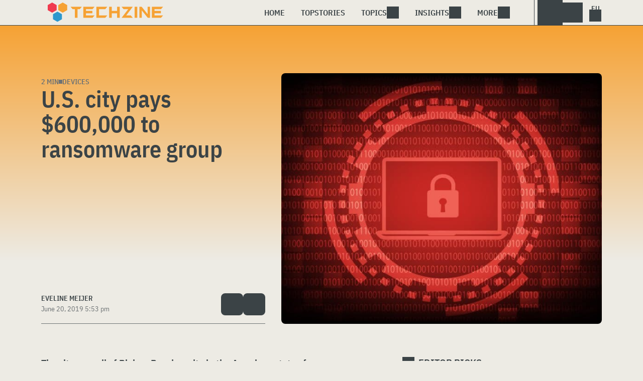

--- FILE ---
content_type: text/html; charset=UTF-8
request_url: https://www.techzine.eu/news/devices/41130/u-s-city-pays-600000-to-ransomware-group/
body_size: 19307
content:
<!DOCTYPE html>
<html class="theme-light" lang="en" prefix="og: http://ogp.me/ns#">
<head>
<meta charset="UTF-8">
<script type="text/javascript">
/* <![CDATA[ */
var gform;gform||(document.addEventListener("gform_main_scripts_loaded",function(){gform.scriptsLoaded=!0}),document.addEventListener("gform/theme/scripts_loaded",function(){gform.themeScriptsLoaded=!0}),window.addEventListener("DOMContentLoaded",function(){gform.domLoaded=!0}),gform={domLoaded:!1,scriptsLoaded:!1,themeScriptsLoaded:!1,isFormEditor:()=>"function"==typeof InitializeEditor,callIfLoaded:function(o){return!(!gform.domLoaded||!gform.scriptsLoaded||!gform.themeScriptsLoaded&&!gform.isFormEditor()||(gform.isFormEditor()&&console.warn("The use of gform.initializeOnLoaded() is deprecated in the form editor context and will be removed in Gravity Forms 3.1."),o(),0))},initializeOnLoaded:function(o){gform.callIfLoaded(o)||(document.addEventListener("gform_main_scripts_loaded",()=>{gform.scriptsLoaded=!0,gform.callIfLoaded(o)}),document.addEventListener("gform/theme/scripts_loaded",()=>{gform.themeScriptsLoaded=!0,gform.callIfLoaded(o)}),window.addEventListener("DOMContentLoaded",()=>{gform.domLoaded=!0,gform.callIfLoaded(o)}))},hooks:{action:{},filter:{}},addAction:function(o,r,e,t){gform.addHook("action",o,r,e,t)},addFilter:function(o,r,e,t){gform.addHook("filter",o,r,e,t)},doAction:function(o){gform.doHook("action",o,arguments)},applyFilters:function(o){return gform.doHook("filter",o,arguments)},removeAction:function(o,r){gform.removeHook("action",o,r)},removeFilter:function(o,r,e){gform.removeHook("filter",o,r,e)},addHook:function(o,r,e,t,n){null==gform.hooks[o][r]&&(gform.hooks[o][r]=[]);var d=gform.hooks[o][r];null==n&&(n=r+"_"+d.length),gform.hooks[o][r].push({tag:n,callable:e,priority:t=null==t?10:t})},doHook:function(r,o,e){var t;if(e=Array.prototype.slice.call(e,1),null!=gform.hooks[r][o]&&((o=gform.hooks[r][o]).sort(function(o,r){return o.priority-r.priority}),o.forEach(function(o){"function"!=typeof(t=o.callable)&&(t=window[t]),"action"==r?t.apply(null,e):e[0]=t.apply(null,e)})),"filter"==r)return e[0]},removeHook:function(o,r,t,n){var e;null!=gform.hooks[o][r]&&(e=(e=gform.hooks[o][r]).filter(function(o,r,e){return!!(null!=n&&n!=o.tag||null!=t&&t!=o.priority)}),gform.hooks[o][r]=e)}});
/* ]]> */
</script>

<meta name="viewport" content="width=device-width, initial-scale=1">
<meta name="referrer" content="always">
    <link rel="apple-touch-icon" sizes="180x180" href="/wp-content/icons/apple-touch-icon.png">
    <link rel="icon" type="image/png" sizes="32x32" href="/wp-content/icons/favicon-32x32.png">
    <link rel="icon" type="image/png" sizes="16x16" href="/wp-content/icons/favicon-16x16.png">
    <link rel="manifest" href="/wp-content/icons/site.webmanifest">
    <link rel="mask-icon" href="/wp-content/icons/safari-pinned-tab.svg" color="#f6a234">
    <link rel="shortcut icon" href="/wp-content/icons/favicon.ico">
    <meta name="msapplication-TileColor" content="#f6a234">
    <meta name="msapplication-config" content="/wp-content/icons/browserconfig.xml">
    <meta name="theme-color" content="#f6a234">
    <link rel="profile" href="http://gmpg.org/xfn/11">
    <link rel="preconnect" href="https://cdn-cookieyes.com" />
<link rel="preconnect" href="https://service.techzine.eu" />
<link rel="preconnect" href="https://www.techzine.nl" />
<link rel="preconnect" href="https://media.dolphin.pub" />
<link rel="preconnect" href="https://snap.licdn.com" /><meta name='robots' content='index, follow, max-image-preview:large, max-snippet:-1, max-video-preview:-1' />

	<!-- This site is optimized with the Yoast SEO Premium plugin v26.4 (Yoast SEO v26.4) - https://yoast.com/wordpress/plugins/seo/ -->
	<title>U.S. city pays $600,000 to ransomware group - Techzine Global</title>
	<meta name="description" content="The city council of Riviera Beach, a city in the American state of Florida, has decided to pay a ransomware group $600,000. In this way, the city council" />
	<link rel="canonical" href="https://www.techzine.eu/news/devices/41130/u-s-city-pays-600000-to-ransomware-group/" />
	<meta property="og:locale" content="en_US" />
	<meta property="og:type" content="article" />
	<meta property="og:title" content="U.S. city pays $600,000 to ransomware group" />
	<meta property="og:description" content="The city council of Riviera Beach, a city in the American state of Florida, has decided to pay a ransomware group $600,000. In this way, the city council" />
	<meta property="og:url" content="https://www.techzine.eu/news/devices/41130/u-s-city-pays-600000-to-ransomware-group/" />
	<meta property="og:site_name" content="Techzine Global" />
	<meta property="og:image" content="https://www.techzine.eu/wp-content/uploads/2019/09/shutterstock_347795945-2.jpg" />
	<meta property="og:image:width" content="3623" />
	<meta property="og:image:height" content="2560" />
	<meta property="og:image:type" content="image/jpeg" />
	<meta name="twitter:card" content="summary_large_image" />
	<meta name="twitter:site" content="@techzine" />
	<meta name="twitter:label1" content="Est. reading time" />
	<meta name="twitter:data1" content="2 minutes" />
	<script type="application/ld+json" class="yoast-schema-graph">{"@context":"https://schema.org","@graph":[{"@type":"Article","@id":"https://www.techzine.eu/news/devices/41130/u-s-city-pays-600000-to-ransomware-group/#article","isPartOf":{"@id":"https://www.techzine.eu/news/devices/41130/u-s-city-pays-600000-to-ransomware-group/"},"author":{"name":"Eveline Meijer","@id":"https://www.techzine.eu/#/schema/person/5fb9ad336f8ea718ab7e9f50dffbb02a"},"headline":"U.S. city pays $600,000 to ransomware group","datePublished":"2019-06-20T15:53:24+00:00","mainEntityOfPage":{"@id":"https://www.techzine.eu/news/devices/41130/u-s-city-pays-600000-to-ransomware-group/"},"wordCount":333,"publisher":{"@id":"https://www.techzine.eu/#organization"},"image":{"@id":"https://www.techzine.eu/news/devices/41130/u-s-city-pays-600000-to-ransomware-group/#primaryimage"},"thumbnailUrl":"https://www.techzine.eu/wp-content/uploads/2019/09/shutterstock_347795945-2.jpg","keywords":["Florida","Hackers","malware","ransomware","Riviera Beach"],"articleSection":["Devices"],"inLanguage":"en-US","copyrightYear":"2019","copyrightHolder":{"@id":"https://www.techzine.eu/#organization"}},{"@type":"WebPage","@id":"https://www.techzine.eu/news/devices/41130/u-s-city-pays-600000-to-ransomware-group/","url":"https://www.techzine.eu/news/devices/41130/u-s-city-pays-600000-to-ransomware-group/","name":"U.S. city pays $600,000 to ransomware group - Techzine Global","isPartOf":{"@id":"https://www.techzine.eu/#website"},"primaryImageOfPage":{"@id":"https://www.techzine.eu/news/devices/41130/u-s-city-pays-600000-to-ransomware-group/#primaryimage"},"image":{"@id":"https://www.techzine.eu/news/devices/41130/u-s-city-pays-600000-to-ransomware-group/#primaryimage"},"thumbnailUrl":"https://www.techzine.eu/wp-content/uploads/2019/09/shutterstock_347795945-2.jpg","datePublished":"2019-06-20T15:53:24+00:00","description":"The city council of Riviera Beach, a city in the American state of Florida, has decided to pay a ransomware group $600,000. In this way, the city council","breadcrumb":{"@id":"https://www.techzine.eu/news/devices/41130/u-s-city-pays-600000-to-ransomware-group/#breadcrumb"},"inLanguage":"en-US","potentialAction":[{"@type":"ReadAction","target":["https://www.techzine.eu/news/devices/41130/u-s-city-pays-600000-to-ransomware-group/"]}]},{"@type":"ImageObject","inLanguage":"en-US","@id":"https://www.techzine.eu/news/devices/41130/u-s-city-pays-600000-to-ransomware-group/#primaryimage","url":"https://www.techzine.eu/wp-content/uploads/2019/09/shutterstock_347795945-2.jpg","contentUrl":"https://www.techzine.eu/wp-content/uploads/2019/09/shutterstock_347795945-2.jpg","width":3623,"height":2560,"caption":"A laptop compromised by ransomware, displayed on a red background."},{"@type":"BreadcrumbList","@id":"https://www.techzine.eu/news/devices/41130/u-s-city-pays-600000-to-ransomware-group/#breadcrumb","itemListElement":[{"@type":"ListItem","position":1,"name":"Techzine","item":"https://www.techzine.eu/"},{"@type":"ListItem","position":2,"name":"News","item":"https://www.techzine.eu/news/"},{"@type":"ListItem","position":3,"name":"Devices","item":"https://www.techzine.eu/devices/"},{"@type":"ListItem","position":4,"name":"U.S. city pays $600,000 to ransomware group"}]},{"@type":"WebSite","@id":"https://www.techzine.eu/#website","url":"https://www.techzine.eu/","name":"Techzine Global","description":"Your single source of truth","publisher":{"@id":"https://www.techzine.eu/#organization"},"potentialAction":[{"@type":"SearchAction","target":{"@type":"EntryPoint","urlTemplate":"https://www.techzine.eu/?s={search_term_string}"},"query-input":{"@type":"PropertyValueSpecification","valueRequired":true,"valueName":"search_term_string"}}],"inLanguage":"en-US"},{"@type":"Organization","@id":"https://www.techzine.eu/#organization","name":"Techzine","alternateName":"Dolphin Publications","url":"https://www.techzine.eu/","logo":{"@type":"ImageObject","inLanguage":"en-US","@id":"https://www.techzine.eu/#/schema/logo/image/","url":"https://www.techzine.eu/wp-content/uploads/2024/07/icon.png","contentUrl":"https://www.techzine.eu/wp-content/uploads/2024/07/icon.png","width":500,"height":500,"caption":"Techzine"},"image":{"@id":"https://www.techzine.eu/#/schema/logo/image/"},"sameAs":["https://x.com/techzine","https://www.instagram.com/techzine/","https://www.linkedin.com/company/techzine-eu","https://www.youtube.com/user/techzine"],"description":"Publisher of multiple IT publications in multiple languages; Techzine and ICTMagazine","email":"info@dolphin.pub","telephone":"+31736233237","legalName":"Dolphin Publications B.V.","foundingDate":"2002-09-26","vatID":"NL861392978B01","numberOfEmployees":{"@type":"QuantitativeValue","minValue":"11","maxValue":"50"}},{"@type":"Person","@id":"https://www.techzine.eu/#/schema/person/5fb9ad336f8ea718ab7e9f50dffbb02a","name":"Eveline Meijer","url":"https://www.techzine.eu/author/eveline/"}]}</script>
	<!-- / Yoast SEO Premium plugin. -->


<link rel="alternate" type="application/rss+xml" title="Techzine Global &raquo; Feed" href="https://www.techzine.eu/feed/" />
<style id='wp-img-auto-sizes-contain-inline-css' type='text/css'>
img:is([sizes=auto i],[sizes^="auto," i]){contain-intrinsic-size:3000px 1500px}
/*# sourceURL=wp-img-auto-sizes-contain-inline-css */
</style>
<style id='wp-block-library-inline-css' type='text/css'>
:root{--wp-block-synced-color:#7a00df;--wp-block-synced-color--rgb:122,0,223;--wp-bound-block-color:var(--wp-block-synced-color);--wp-editor-canvas-background:#ddd;--wp-admin-theme-color:#007cba;--wp-admin-theme-color--rgb:0,124,186;--wp-admin-theme-color-darker-10:#006ba1;--wp-admin-theme-color-darker-10--rgb:0,107,160.5;--wp-admin-theme-color-darker-20:#005a87;--wp-admin-theme-color-darker-20--rgb:0,90,135;--wp-admin-border-width-focus:2px}@media (min-resolution:192dpi){:root{--wp-admin-border-width-focus:1.5px}}.wp-element-button{cursor:pointer}:root .has-very-light-gray-background-color{background-color:#eee}:root .has-very-dark-gray-background-color{background-color:#313131}:root .has-very-light-gray-color{color:#eee}:root .has-very-dark-gray-color{color:#313131}:root .has-vivid-green-cyan-to-vivid-cyan-blue-gradient-background{background:linear-gradient(135deg,#00d084,#0693e3)}:root .has-purple-crush-gradient-background{background:linear-gradient(135deg,#34e2e4,#4721fb 50%,#ab1dfe)}:root .has-hazy-dawn-gradient-background{background:linear-gradient(135deg,#faaca8,#dad0ec)}:root .has-subdued-olive-gradient-background{background:linear-gradient(135deg,#fafae1,#67a671)}:root .has-atomic-cream-gradient-background{background:linear-gradient(135deg,#fdd79a,#004a59)}:root .has-nightshade-gradient-background{background:linear-gradient(135deg,#330968,#31cdcf)}:root .has-midnight-gradient-background{background:linear-gradient(135deg,#020381,#2874fc)}:root{--wp--preset--font-size--normal:16px;--wp--preset--font-size--huge:42px}.has-regular-font-size{font-size:1em}.has-larger-font-size{font-size:2.625em}.has-normal-font-size{font-size:var(--wp--preset--font-size--normal)}.has-huge-font-size{font-size:var(--wp--preset--font-size--huge)}.has-text-align-center{text-align:center}.has-text-align-left{text-align:left}.has-text-align-right{text-align:right}.has-fit-text{white-space:nowrap!important}#end-resizable-editor-section{display:none}.aligncenter{clear:both}.items-justified-left{justify-content:flex-start}.items-justified-center{justify-content:center}.items-justified-right{justify-content:flex-end}.items-justified-space-between{justify-content:space-between}.screen-reader-text{border:0;clip-path:inset(50%);height:1px;margin:-1px;overflow:hidden;padding:0;position:absolute;width:1px;word-wrap:normal!important}.screen-reader-text:focus{background-color:#ddd;clip-path:none;color:#444;display:block;font-size:1em;height:auto;left:5px;line-height:normal;padding:15px 23px 14px;text-decoration:none;top:5px;width:auto;z-index:100000}html :where(.has-border-color){border-style:solid}html :where([style*=border-top-color]){border-top-style:solid}html :where([style*=border-right-color]){border-right-style:solid}html :where([style*=border-bottom-color]){border-bottom-style:solid}html :where([style*=border-left-color]){border-left-style:solid}html :where([style*=border-width]){border-style:solid}html :where([style*=border-top-width]){border-top-style:solid}html :where([style*=border-right-width]){border-right-style:solid}html :where([style*=border-bottom-width]){border-bottom-style:solid}html :where([style*=border-left-width]){border-left-style:solid}html :where(img[class*=wp-image-]){height:auto;max-width:100%}:where(figure){margin:0 0 1em}html :where(.is-position-sticky){--wp-admin--admin-bar--position-offset:var(--wp-admin--admin-bar--height,0px)}@media screen and (max-width:600px){html :where(.is-position-sticky){--wp-admin--admin-bar--position-offset:0px}}

/*# sourceURL=wp-block-library-inline-css */
</style><style id='global-styles-inline-css' type='text/css'>
:root{--wp--preset--aspect-ratio--square: 1;--wp--preset--aspect-ratio--4-3: 4/3;--wp--preset--aspect-ratio--3-4: 3/4;--wp--preset--aspect-ratio--3-2: 3/2;--wp--preset--aspect-ratio--2-3: 2/3;--wp--preset--aspect-ratio--16-9: 16/9;--wp--preset--aspect-ratio--9-16: 9/16;--wp--preset--color--black: #000000;--wp--preset--color--cyan-bluish-gray: #abb8c3;--wp--preset--color--white: #ffffff;--wp--preset--color--pale-pink: #f78da7;--wp--preset--color--vivid-red: #cf2e2e;--wp--preset--color--luminous-vivid-orange: #ff6900;--wp--preset--color--luminous-vivid-amber: #fcb900;--wp--preset--color--light-green-cyan: #7bdcb5;--wp--preset--color--vivid-green-cyan: #00d084;--wp--preset--color--pale-cyan-blue: #8ed1fc;--wp--preset--color--vivid-cyan-blue: #0693e3;--wp--preset--color--vivid-purple: #9b51e0;--wp--preset--gradient--vivid-cyan-blue-to-vivid-purple: linear-gradient(135deg,rgb(6,147,227) 0%,rgb(155,81,224) 100%);--wp--preset--gradient--light-green-cyan-to-vivid-green-cyan: linear-gradient(135deg,rgb(122,220,180) 0%,rgb(0,208,130) 100%);--wp--preset--gradient--luminous-vivid-amber-to-luminous-vivid-orange: linear-gradient(135deg,rgb(252,185,0) 0%,rgb(255,105,0) 100%);--wp--preset--gradient--luminous-vivid-orange-to-vivid-red: linear-gradient(135deg,rgb(255,105,0) 0%,rgb(207,46,46) 100%);--wp--preset--gradient--very-light-gray-to-cyan-bluish-gray: linear-gradient(135deg,rgb(238,238,238) 0%,rgb(169,184,195) 100%);--wp--preset--gradient--cool-to-warm-spectrum: linear-gradient(135deg,rgb(74,234,220) 0%,rgb(151,120,209) 20%,rgb(207,42,186) 40%,rgb(238,44,130) 60%,rgb(251,105,98) 80%,rgb(254,248,76) 100%);--wp--preset--gradient--blush-light-purple: linear-gradient(135deg,rgb(255,206,236) 0%,rgb(152,150,240) 100%);--wp--preset--gradient--blush-bordeaux: linear-gradient(135deg,rgb(254,205,165) 0%,rgb(254,45,45) 50%,rgb(107,0,62) 100%);--wp--preset--gradient--luminous-dusk: linear-gradient(135deg,rgb(255,203,112) 0%,rgb(199,81,192) 50%,rgb(65,88,208) 100%);--wp--preset--gradient--pale-ocean: linear-gradient(135deg,rgb(255,245,203) 0%,rgb(182,227,212) 50%,rgb(51,167,181) 100%);--wp--preset--gradient--electric-grass: linear-gradient(135deg,rgb(202,248,128) 0%,rgb(113,206,126) 100%);--wp--preset--gradient--midnight: linear-gradient(135deg,rgb(2,3,129) 0%,rgb(40,116,252) 100%);--wp--preset--font-size--small: 13px;--wp--preset--font-size--medium: 20px;--wp--preset--font-size--large: 36px;--wp--preset--font-size--x-large: 42px;--wp--preset--spacing--20: 0.44rem;--wp--preset--spacing--30: 0.67rem;--wp--preset--spacing--40: 1rem;--wp--preset--spacing--50: 1.5rem;--wp--preset--spacing--60: 2.25rem;--wp--preset--spacing--70: 3.38rem;--wp--preset--spacing--80: 5.06rem;--wp--preset--shadow--natural: 6px 6px 9px rgba(0, 0, 0, 0.2);--wp--preset--shadow--deep: 12px 12px 50px rgba(0, 0, 0, 0.4);--wp--preset--shadow--sharp: 6px 6px 0px rgba(0, 0, 0, 0.2);--wp--preset--shadow--outlined: 6px 6px 0px -3px rgb(255, 255, 255), 6px 6px rgb(0, 0, 0);--wp--preset--shadow--crisp: 6px 6px 0px rgb(0, 0, 0);}:where(.is-layout-flex){gap: 0.5em;}:where(.is-layout-grid){gap: 0.5em;}body .is-layout-flex{display: flex;}.is-layout-flex{flex-wrap: wrap;align-items: center;}.is-layout-flex > :is(*, div){margin: 0;}body .is-layout-grid{display: grid;}.is-layout-grid > :is(*, div){margin: 0;}:where(.wp-block-columns.is-layout-flex){gap: 2em;}:where(.wp-block-columns.is-layout-grid){gap: 2em;}:where(.wp-block-post-template.is-layout-flex){gap: 1.25em;}:where(.wp-block-post-template.is-layout-grid){gap: 1.25em;}.has-black-color{color: var(--wp--preset--color--black) !important;}.has-cyan-bluish-gray-color{color: var(--wp--preset--color--cyan-bluish-gray) !important;}.has-white-color{color: var(--wp--preset--color--white) !important;}.has-pale-pink-color{color: var(--wp--preset--color--pale-pink) !important;}.has-vivid-red-color{color: var(--wp--preset--color--vivid-red) !important;}.has-luminous-vivid-orange-color{color: var(--wp--preset--color--luminous-vivid-orange) !important;}.has-luminous-vivid-amber-color{color: var(--wp--preset--color--luminous-vivid-amber) !important;}.has-light-green-cyan-color{color: var(--wp--preset--color--light-green-cyan) !important;}.has-vivid-green-cyan-color{color: var(--wp--preset--color--vivid-green-cyan) !important;}.has-pale-cyan-blue-color{color: var(--wp--preset--color--pale-cyan-blue) !important;}.has-vivid-cyan-blue-color{color: var(--wp--preset--color--vivid-cyan-blue) !important;}.has-vivid-purple-color{color: var(--wp--preset--color--vivid-purple) !important;}.has-black-background-color{background-color: var(--wp--preset--color--black) !important;}.has-cyan-bluish-gray-background-color{background-color: var(--wp--preset--color--cyan-bluish-gray) !important;}.has-white-background-color{background-color: var(--wp--preset--color--white) !important;}.has-pale-pink-background-color{background-color: var(--wp--preset--color--pale-pink) !important;}.has-vivid-red-background-color{background-color: var(--wp--preset--color--vivid-red) !important;}.has-luminous-vivid-orange-background-color{background-color: var(--wp--preset--color--luminous-vivid-orange) !important;}.has-luminous-vivid-amber-background-color{background-color: var(--wp--preset--color--luminous-vivid-amber) !important;}.has-light-green-cyan-background-color{background-color: var(--wp--preset--color--light-green-cyan) !important;}.has-vivid-green-cyan-background-color{background-color: var(--wp--preset--color--vivid-green-cyan) !important;}.has-pale-cyan-blue-background-color{background-color: var(--wp--preset--color--pale-cyan-blue) !important;}.has-vivid-cyan-blue-background-color{background-color: var(--wp--preset--color--vivid-cyan-blue) !important;}.has-vivid-purple-background-color{background-color: var(--wp--preset--color--vivid-purple) !important;}.has-black-border-color{border-color: var(--wp--preset--color--black) !important;}.has-cyan-bluish-gray-border-color{border-color: var(--wp--preset--color--cyan-bluish-gray) !important;}.has-white-border-color{border-color: var(--wp--preset--color--white) !important;}.has-pale-pink-border-color{border-color: var(--wp--preset--color--pale-pink) !important;}.has-vivid-red-border-color{border-color: var(--wp--preset--color--vivid-red) !important;}.has-luminous-vivid-orange-border-color{border-color: var(--wp--preset--color--luminous-vivid-orange) !important;}.has-luminous-vivid-amber-border-color{border-color: var(--wp--preset--color--luminous-vivid-amber) !important;}.has-light-green-cyan-border-color{border-color: var(--wp--preset--color--light-green-cyan) !important;}.has-vivid-green-cyan-border-color{border-color: var(--wp--preset--color--vivid-green-cyan) !important;}.has-pale-cyan-blue-border-color{border-color: var(--wp--preset--color--pale-cyan-blue) !important;}.has-vivid-cyan-blue-border-color{border-color: var(--wp--preset--color--vivid-cyan-blue) !important;}.has-vivid-purple-border-color{border-color: var(--wp--preset--color--vivid-purple) !important;}.has-vivid-cyan-blue-to-vivid-purple-gradient-background{background: var(--wp--preset--gradient--vivid-cyan-blue-to-vivid-purple) !important;}.has-light-green-cyan-to-vivid-green-cyan-gradient-background{background: var(--wp--preset--gradient--light-green-cyan-to-vivid-green-cyan) !important;}.has-luminous-vivid-amber-to-luminous-vivid-orange-gradient-background{background: var(--wp--preset--gradient--luminous-vivid-amber-to-luminous-vivid-orange) !important;}.has-luminous-vivid-orange-to-vivid-red-gradient-background{background: var(--wp--preset--gradient--luminous-vivid-orange-to-vivid-red) !important;}.has-very-light-gray-to-cyan-bluish-gray-gradient-background{background: var(--wp--preset--gradient--very-light-gray-to-cyan-bluish-gray) !important;}.has-cool-to-warm-spectrum-gradient-background{background: var(--wp--preset--gradient--cool-to-warm-spectrum) !important;}.has-blush-light-purple-gradient-background{background: var(--wp--preset--gradient--blush-light-purple) !important;}.has-blush-bordeaux-gradient-background{background: var(--wp--preset--gradient--blush-bordeaux) !important;}.has-luminous-dusk-gradient-background{background: var(--wp--preset--gradient--luminous-dusk) !important;}.has-pale-ocean-gradient-background{background: var(--wp--preset--gradient--pale-ocean) !important;}.has-electric-grass-gradient-background{background: var(--wp--preset--gradient--electric-grass) !important;}.has-midnight-gradient-background{background: var(--wp--preset--gradient--midnight) !important;}.has-small-font-size{font-size: var(--wp--preset--font-size--small) !important;}.has-medium-font-size{font-size: var(--wp--preset--font-size--medium) !important;}.has-large-font-size{font-size: var(--wp--preset--font-size--large) !important;}.has-x-large-font-size{font-size: var(--wp--preset--font-size--x-large) !important;}
/*# sourceURL=global-styles-inline-css */
</style>

<style id='classic-theme-styles-inline-css' type='text/css'>
/*! This file is auto-generated */
.wp-block-button__link{color:#fff;background-color:#32373c;border-radius:9999px;box-shadow:none;text-decoration:none;padding:calc(.667em + 2px) calc(1.333em + 2px);font-size:1.125em}.wp-block-file__button{background:#32373c;color:#fff;text-decoration:none}
/*# sourceURL=/wp-includes/css/classic-themes.min.css */
</style>
<link rel='stylesheet' id='ep_general_styles-css' href='https://www.techzine.eu/wp-content/plugins/elasticpress/dist/css/general-styles.css?ver=66295efe92a630617c00' type='text/css' media='all' />
<link rel='stylesheet' id='techzinev11-style-css' href='https://www.techzine.eu/wp-content/themes/techzinev11/css/style.css?ver=2025071605' type='text/css' media='screen' />
<link rel='stylesheet' id='techzinev11-style-mobile-css' href='https://www.techzine.eu/wp-content/themes/techzinev11/css/style-mobile.css?ver=2025071605' type='text/css' media='screen and (max-width: 1023.9px)' />
<script type="text/javascript" src="https://www.techzine.eu/wp-includes/js/jquery/jquery.min.js?ver=3.7.1" id="jquery-core-js"></script>
<script type="text/javascript" src="https://www.techzine.eu/wp-includes/js/jquery/jquery-migrate.min.js?ver=3.4.1" id="jquery-migrate-js"></script>
<script type="text/javascript">
	var crph = null; var e=window;
	(function(e,t,o,n,p,r,i){e.crpAlias=n;e[e.crpAlias]=e[e.crpAlias]||function(){(e[e.crpAlias].q=e[e.crpAlias].q||[]).push(arguments)};e[e.crpAlias].l=(new Date).getTime();r=t.createElement("script");r.src=o;r.async=true;i=t.getElementsByTagName("script")[0];i.parentNode.insertBefore(r,i)})(window,document,"https://service.techzine.eu/js/events.js","crp"); crph=window.location.toString().match('crph=(.*?)(&|$)')||null; if(crph!=null){crph=crph[1];}else{crph='';}crp('track', crph);
	 
</script><script>var _aso = _aso || {}; _aso.cmp = true; _aso.no_campaign_dups = true; var screenWidth = window.innerWidth || document.documentElement.clientWidth || document.body.clientWidth;</script>

<script id="cookieyes" async type="text/javascript" src="https://cdn-cookieyes.com/client_data/0814763e01f01d328a17145c/script.js"></script> 
<script defer data-domain="techzine.eu" src="https://service.techzine.eu/pl/script.js"></script>
<script data-cfasync="false" async src="https://media.dolphin.pub/js/code.min.js"></script>




<link rel="icon" href="https://www.techzine.eu/wp-content/uploads/2024/06/cropped-icon-32x32.png" sizes="32x32" />
<link rel="icon" href="https://www.techzine.eu/wp-content/uploads/2024/06/cropped-icon-192x192.png" sizes="192x192" />
<link rel="apple-touch-icon" href="https://www.techzine.eu/wp-content/uploads/2024/06/cropped-icon-180x180.png" />
<meta name="msapplication-TileImage" content="https://www.techzine.eu/wp-content/uploads/2024/06/cropped-icon-270x270.png" />
</head>
<body class="wp-singular news-template-default single single-news postid-41130 wp-theme-techzinev11 techzineeu">
    <header class="site-header" id="header">
        <a class="skip-link screen-reader-text" href="#main">Skip to content</a>
        <div class="header-wrapper">
            <div class="container">
                <div id="logo"><a href="https://www.techzine.eu/" rel="home">
                                    <span>Techzine Global</span>
                                </a></div>
                <div id="menu">
                    <div class="button dropdown-toggle navbar-toggle" data-bs-toggle="dropdown" data-bs-target=".nav-dropdown"><span></span></div>
                    <nav id="site-navigation" class="dropdown-menu depth_0 nav-dropdown">
                        <form action="/" method="get" class="mobilesearch">
                            <input type="text" name="s" id="s" value="" placeholder="Search for...">
                            <button type="submit" class="search_icon"></button>
                            <input type="hidden" name="years" value="2026,2025,2024,2023,2022">
                        </form>
                        <ul id="menu-master" class="navbar-nav "><li  id="menu-item-74509" class="menu-item menu-item-type-custom menu-item-object-custom menu-item-home nav-item nav-item-74509"><a href="https://www.techzine.eu/" class="nav-link ">Home</a></li>
<li  id="menu-item-74511" class="menu-item menu-item-type-post_type menu-item-object-page nav-item nav-item-74511"><a href="https://www.techzine.eu/topstories/" class="nav-link ">Topstories</a></li>
<li  id="menu-item-74512" class="menu-item menu-item-type-custom menu-item-object-custom menu-item-has-children dropdown nav-item nav-item-74512"><a href="#" class="nav-link  dropdown-toggle" data-bs-toggle="dropdown" aria-haspopup="true" aria-expanded="false">Topics</a>
<ul class="dropdown-menu  depth_0">
	<li  id="menu-item-74513" class="menu-item menu-item-type-taxonomy menu-item-object-category nav-item nav-item-74513"><a href="https://www.techzine.eu/analytics/" class="dropdown-item ">Analytics</a></li>
	<li  id="menu-item-74514" class="menu-item menu-item-type-taxonomy menu-item-object-category nav-item nav-item-74514"><a href="https://www.techzine.eu/applications/" class="dropdown-item ">Applications</a></li>
	<li  id="menu-item-74515" class="menu-item menu-item-type-taxonomy menu-item-object-category nav-item nav-item-74515"><a href="https://www.techzine.eu/collaboration/" class="dropdown-item ">Collaboration</a></li>
	<li  id="menu-item-74516" class="menu-item menu-item-type-taxonomy menu-item-object-category nav-item nav-item-74516"><a href="https://www.techzine.eu/data-management/" class="dropdown-item ">Data Management</a></li>
	<li  id="menu-item-74517" class="menu-item menu-item-type-taxonomy menu-item-object-category current-news-ancestor current-menu-parent current-news-parent nav-item nav-item-74517"><a href="https://www.techzine.eu/devices/" class="dropdown-item ">Devices</a></li>
	<li  id="menu-item-74518" class="menu-item menu-item-type-taxonomy menu-item-object-category nav-item nav-item-74518"><a href="https://www.techzine.eu/devops/" class="dropdown-item ">Devops</a></li>
	<li  id="menu-item-74520" class="menu-item menu-item-type-taxonomy menu-item-object-category nav-item nav-item-74520"><a href="https://www.techzine.eu/infrastructure/" class="dropdown-item ">Infrastructure</a></li>
	<li  id="menu-item-74521" class="menu-item menu-item-type-taxonomy menu-item-object-category nav-item nav-item-74521"><a href="https://www.techzine.eu/privacy-compliance/" class="dropdown-item ">Privacy &amp; Compliance</a></li>
	<li  id="menu-item-74522" class="menu-item menu-item-type-taxonomy menu-item-object-category nav-item nav-item-74522"><a href="https://www.techzine.eu/security/" class="dropdown-item ">Security</a></li>
</ul>
</li>
<li  id="menu-item-74524" class="menu-item menu-item-type-custom menu-item-object-custom menu-item-has-children dropdown nav-item nav-item-74524"><a href="#" class="nav-link  dropdown-toggle" data-bs-toggle="dropdown" aria-haspopup="true" aria-expanded="false">Insights</a>
<ul class="dropdown-menu  depth_0">
	<li  id="menu-item-74510" class="menu-item menu-item-type-post_type menu-item-object-page nav-item nav-item-74510"><a href="https://www.techzine.eu/insights/" class="dropdown-item ">All Insights</a></li>
	<li  id="menu-item-128987" class="menu-item menu-item-type-taxonomy menu-item-object-insights nav-item nav-item-128987"><a href="https://www.techzine.eu/insights/agentic-ai/" class="dropdown-item ">Agentic AI</a></li>
	<li  id="menu-item-122024" class="menu-item menu-item-type-taxonomy menu-item-object-insights nav-item nav-item-122024"><a href="https://www.techzine.eu/insights/analytics/" class="dropdown-item ">Analytics</a></li>
	<li  id="menu-item-121445" class="menu-item menu-item-type-taxonomy menu-item-object-insights nav-item nav-item-121445"><a href="https://www.techzine.eu/insights/cloud-erp/" class="dropdown-item ">Cloud ERP</a></li>
	<li  id="menu-item-121446" class="menu-item menu-item-type-taxonomy menu-item-object-insights nav-item nav-item-121446"><a href="https://www.techzine.eu/insights/gen-ai/" class="dropdown-item ">Generative AI</a></li>
	<li  id="menu-item-121447" class="menu-item menu-item-type-taxonomy menu-item-object-insights nav-item nav-item-121447"><a href="https://www.techzine.eu/insights/it-in-retail/" class="dropdown-item ">IT in Retail</a></li>
	<li  id="menu-item-124116" class="menu-item menu-item-type-taxonomy menu-item-object-insights nav-item nav-item-124116"><a href="https://www.techzine.eu/insights/nis2/" class="dropdown-item ">NIS2</a></li>
	<li  id="menu-item-130901" class="menu-item menu-item-type-taxonomy menu-item-object-insights nav-item nav-item-130901"><a href="https://www.techzine.eu/insights/rsac-2025-conference/" class="dropdown-item ">RSAC 2025 Conference</a></li>
	<li  id="menu-item-121448" class="menu-item menu-item-type-taxonomy menu-item-object-insights nav-item nav-item-121448"><a href="https://www.techzine.eu/insights/security-platforms/" class="dropdown-item ">Security Platforms</a></li>
	<li  id="menu-item-125258" class="menu-item menu-item-type-taxonomy menu-item-object-insights nav-item nav-item-125258"><a href="https://www.techzine.eu/insights/sentinelone/" class="dropdown-item ">SentinelOne</a></li>
</ul>
</li>
<li  id="menu-item-37358" class="menu-item menu-item-type-custom menu-item-object-custom menu-item-has-children dropdown nav-item nav-item-37358"><a href="#" class="nav-link  dropdown-toggle" data-bs-toggle="dropdown" aria-haspopup="true" aria-expanded="false">More</a>
<ul class="dropdown-menu  depth_0">
	<li  id="menu-item-37360" class="menu-item menu-item-type-custom menu-item-object-custom nav-item nav-item-37360"><a href="https://www.dolphin.pub" class="dropdown-item ">Become a partner</a></li>
	<li  id="menu-item-42920" class="menu-item menu-item-type-post_type menu-item-object-page nav-item nav-item-42920"><a href="https://www.techzine.eu/about-us/" class="dropdown-item ">About us</a></li>
	<li  id="menu-item-37361" class="menu-item menu-item-type-custom menu-item-object-custom nav-item nav-item-37361"><a href="/contact" class="dropdown-item ">Contact us</a></li>
	<li  id="menu-item-37471" class="menu-item menu-item-type-custom menu-item-object-custom nav-item nav-item-37471"><a href="/conditions" class="dropdown-item ">Terms and conditions</a></li>
	<li  id="menu-item-37497" class="menu-item menu-item-type-custom menu-item-object-custom nav-item nav-item-37497"><a href="/privacy" class="dropdown-item ">Privacy Policy</a></li>
</ul>
</li>
</ul>                    </nav>
                    <div class="search_menu_container">
                        <div class="dropdown-toggle search-toggle" data-bs-toggle="dropdown" data-bs-target=".search-dropdown"></div>
                        <div id="search_menu" class="dropdown-menu depth_0 search-dropdown">
                            <form action="/" method="get">
                                    <input type="text" name="s" id="s" value="" placeholder="Search for...">
                                    <button type="submit" class="search_icon"></button>
                                    <input type="hidden" name="years" value="2026,2025,2024">
                            </form>
                        </div>
                    </div>
                    <div class="lights-out"></div>
                    <div class="dropdown-toggle lang-toggle techzineeu" data-bs-toggle="dropdown" data-bs-target=".lang-dropdown"><span></span></div>
                    <div id="lang" class="dropdown-menu depth_0 lang-dropdown">
                        <ul>
                            <li><a href="https://www.techzine.eu" class="tzlink" rel="external">Techzine Global</a></li>
                            <li><a href="https://www.techzine.nl" class="tzlink" rel="external">Techzine Netherlands</a></li>
                            <li><a href="https://www.techzine.be" class="tzlink" rel="external">Techzine Belgium</a></li>
                            <li><a href="https://www.techzine.tv" class="tzlink" rel="external">Techzine TV</a></li>
                            <li><div class="divider"></div></li>
                            <li><a href="https://www.ictmagazine.nl" class="ictmaglink" rel="external">ICTMagazine Netherlands</a></li>
                            <li><a href="https://www.ictmagazine.nl" class="ictmaglink"  rel="external">ICTMagazine Belgium</a></li>
                        </ul>
                    </div>
                </div>
            </div>
        </div>
        
<div id="breadcrumbs"><span><span><a href="https://www.techzine.eu/">Techzine</a></span> » <span><a href="https://www.techzine.eu/news/">News</a></span> » <span><a href="https://www.techzine.eu/devices/">Devices</a></span> » <span class="breadcrumb_last" aria-current="page"><strong>U.S. city pays $600,000 to ransomware group</strong></span></span></div>
    </header>

	<div id="content" class="site-content">
        <div class="color_bar"></div>	<div class="container chimney">
		            <div id="first_chimney">
                <script>
                    if(screenWidth >= 1000) {
                        var banelm = document.createElement("ins");
                        banelm.setAttribute("data-zone", "119371");
                        banelm.classList.add("aso-zone");
                        document.getElementById('first_chimney').appendChild(banelm);
                    }
                    if(screenWidth < 1000) {
                        var banelm = document.createElement("ins");
                        banelm.setAttribute("data-zone", "119372");
                        banelm.classList.add("aso-zone");
                        document.getElementById('first_chimney').appendChild(banelm);
                    }
                </script>
            </div>
            	</div>
    <main id="main" class="site-main container" role="main">
        <article id="post-41130" class="main-article post-41130 news type-news status-publish has-post-thumbnail category-devices tag-florida tag-hackers tag-malware tag-ransomware tag-riviera-beach">
            <header class="entry-header ">
                <div class="header_title">
                    <div class="meta">
                        <span class="time">2 min</span>
                        <span class="divider"></span>
                        <a class="cat" href="/devices/">Devices</a>
                                            </div>
                    <h1 class="entry-title" itemprop="headline">U.S. city pays $600,000 to ransomware group</h1>                                                        </div>
                <div class="header_meta">
                    <div class="author">
                        <div class="author-image">
                                                    </div>
                        <div class="info">
                            <span itemprop="author" itemscope itemtype="http://schema.org/Person"><a itemprop="url" href="https://www.techzine.eu/author/eveline/"><span class="author vcard" itemprop="name">Eveline Meijer</span></a></span><a href="https://www.techzine.eu/news/devices/41130/u-s-city-pays-600000-to-ransomware-group/" rel="bookmark"><time class="entry-date published" itemprop="datePublished" datetime="2019-06-20T17:53:24+02:00">June 20, 2019 5:53 pm</time><time class="updated" itemprop="dateModified" datetime="2019-09-08T21:18:41+02:00">September 8, 2019</time></a>                        </div>
                    </div>
                    <div class="share-buttons">
                            <div><a class="linkedin" href="javascript:void(0)" onclick="window.open('https://www.linkedin.com/shareArticle?mini=true&url=https://www.techzine.eu/news/devices/41130/u-s-city-pays-600000-to-ransomware-group/&title=U.S. city pays $600,000 to ransomware group&summary=&source=techzine','', 'width=700,height=450'); return false"><span></span></a></div>
                            <div><a class="twitter" href="javascript:void(0)" onclick="window.open('http://x.com/share?url=https://www.techzine.eu/news/devices/41130/u-s-city-pays-600000-to-ransomware-group/&amp;via=techzine&amp;text=U.S. city pays $600,000 to ransomware group','Tweet', 'width=700,height=450'); return false" data-count="none" data-via="techzine"><span></span></a></div>
                            <div><a class="whatsapp" href="javascript:void(0)" target="_blank" onclick="window.open('whatsapp://send?text=You should read this story on Techzine: https://www.techzine.eu/news/devices/41130/u-s-city-pays-600000-to-ransomware-group/','', 'width=700,height=450'); return false"><span></span></a></div>
                    </div>
                </div>
                                <figure class="article-image">
                    <img width="768" height="543" src="https://www.techzine.eu/wp-content/uploads/2019/09/shutterstock_347795945-2-768x543.jpg" class="cover wp-post-image" alt="U.S. city pays $600,000 to ransomware group" id="primaryimage" fetchpriority="high" srcset="https://www.techzine.eu/wp-content/uploads/2019/09/shutterstock_347795945-2-768x543.jpg 768w, https://www.techzine.eu/wp-content/uploads/2019/09/shutterstock_347795945-2-283x200.jpg 283w, https://www.techzine.eu/wp-content/uploads/2019/09/shutterstock_347795945-2-1211x856.jpg 1211w" sizes="(max-width: 768px) 100vw, 768px" />                </figure>
                            </header>
          	<div id="primary" class="content-area">
                <div class="entry-content" itemprop="articleBody">
                    <p><strong>The city council of Riviera Beach, a city in the American state of Florida, has decided to pay a ransomware group $600,000. In this way, the city council hopes to recover data that was encrypted in an attack three weeks ago. </strong></p>
<p>On 29 May, an employee of the police in Riviera Beach opened an e-mail, which unleashed ransomware on the city&#8217;s network, writes <a href="https://www.zdnet.com/article/florida-city-pays-600000-to-ransomware-gang-to-have-its-data-back/" target="_blank" rel="noopener noreferrer" class="" rel="nofollow" class="">ZDNet</a>. The malware encrypted all the city&#8217;s services and turned them off. Since then, all operations have been halted, with the exception of the emergency services. These services managed to remain active, although they are limited. However, the e-mail server, the website and all other services have been offline since 29 May. All communication is now by phone, posters or must be done in person.</p>
<p>On June 3, the city council met and it was decided to spend $941,000 on 310 new desktops, laptops and other hardware. In this way, the city should be able to rebuild its IT infrastructure. There were no plans to pay the criminals, but officials soon discovered that they could no longer access all the data from the past. It turned out that there was no good backup of the files.</p>
<p>Last Monday, the city council met again and it was unanimously decided to pay 65 bitcoins &#8211; about 532,000 euros &#8211; to the criminals who are holding their network hostage. The vote on this decision lasted only two minutes.</p>
<h2>Other payments</h2>
<p>Riviera Beach is an area north of Palm Beach in Florida. Another part of Palm Beach &#8211; Palm Springs &#8211; also paid a group of cyber criminals for ransomware last year. However, the city lost two more years of data. Officials in Jackson County, Georgia, agreed to a ransomware requirement in March. The hackers then received $400,000 in exchange for access to the files.</p>
<p>The highest amount ever paid in a ransomware attack comes from South Korean web hosting company Nayana. That company paid no less than 1.3 billion euro in bitcoins in June 2017.</p>
<b><i>This news article was automatically translated from Dutch to give Techzine.eu a head start. All news articles after September 1, 2019 are written in native English and NOT translated. All our background stories are written in native English as well. For more information read <a href="https://www.techzine.eu/blogs/trends/42807/welcome-to-techzine-eu-europe-here-we-come/">our launch article</a>.</i></b>                </div><!-- .entry-content -->
                <footer class="entry-footer">
                                            <aside id="tags">
                                <h4 class="tag_title">Tags:</h4>
                                    <p class="tags"><a href="https://www.techzine.eu/tag/florida/" rel="tag">Florida</a> / <a href="https://www.techzine.eu/tag/hackers/" rel="tag">Hackers</a> / <a href="https://www.techzine.eu/tag/malware/" rel="tag">malware</a> / <a href="https://www.techzine.eu/tag/ransomware/" rel="tag">ransomware</a> / <a href="https://www.techzine.eu/tag/riviera-beach/" rel="tag">Riviera Beach</a>                            </aside>
                                                        <div class="divider"></div>
                                        <div class="subscribe_block">
                
                <div class='gf_browser_chrome gform_wrapper gravity-theme gform-theme--no-framework crsubscribe_wrapper' data-form-theme='gravity-theme' data-form-index='0' id='gform_wrapper_1' ><div id='gf_1' class='gform_anchor' tabindex='-1'></div>
                        <div class='gform_heading'>
							<p class='gform_required_legend'>&quot;<span class="gfield_required gfield_required_asterisk">*</span>&quot; indicates required fields</p>
                        </div><form method='post' enctype='multipart/form-data' target='gform_ajax_frame_1' id='gform_1' class='crsubscribe' action='/news/devices/41130/u-s-city-pays-600000-to-ransomware-group/#gf_1' data-formid='1' novalidate>
                        <div class='gform-body gform_body'><div id='gform_fields_1' class='gform_fields top_label form_sublabel_below description_below validation_below'><div id="field_1_6" class="gfield gfield--type-honeypot gform_validation_container field_sublabel_below gfield--has-description field_description_below field_validation_below gfield_visibility_visible"  ><label class='gfield_label gform-field-label' for='input_1_6'>Comments</label><div class='ginput_container'><input name='input_6' id='input_1_6' type='text' value='' autocomplete='new-password'/></div><div class='gfield_description' id='gfield_description_1_6'>This field is for validation purposes and should be left unchanged.</div></div><div id="field_1_5" class="gfield gfield--type-html gfield--width-full header gfield_html gfield_html_formatted gfield_no_follows_desc field_sublabel_below gfield--no-description field_description_below field_validation_below gfield_visibility_visible"  ><h4 id="subscribeTitle">Stay tuned, subscribe!</h4>
<script>
var newsletter_titles = ['Stay informed!', 'Don\'t miss any IT development', 'Stay tuned, subscribe!', 'Subscribe to our newsletters', 'Techzine newsletters'];
document.getElementById('subscribeTitle').innerHTML = newsletter_titles[Math.floor(Math.random() * 4)];
</script></div><div id="field_1_2" class="gfield gfield--type-email cremail gfield_contains_required field_sublabel_below gfield--no-description field_description_below hidden_label field_validation_below gfield_visibility_visible"  ><label class='gfield_label gform-field-label' for='input_1_2'>E-mailadres<span class="gfield_required"><span class="gfield_required gfield_required_asterisk">*</span></span></label><div class='ginput_container ginput_container_email'>
                            <input name='input_2' id='input_1_2' type='email' value='' class='large'   placeholder='name@organisation.com' aria-required="true" aria-invalid="false"  autocomplete="email"/>
                        </div></div><fieldset id="field_1_3" class="gfield gfield--type-checkbox gfield--type-choice gfield--width-full crlists gfield_contains_required field_sublabel_below gfield--no-description field_description_below hidden_label field_validation_below gfield_visibility_visible"  ><legend class='gfield_label gform-field-label gfield_label_before_complex' >Nieuwsbrieven<span class="gfield_required"><span class="gfield_required gfield_required_asterisk">*</span></span></legend><div class='ginput_container ginput_container_checkbox'><div class='gfield_checkbox ' id='input_1_3'><div class='gchoice gchoice_1_3_1'>
								<input class='gfield-choice-input' name='input_3.1' type='checkbox'  value='84623970802861205'  id='choice_1_3_1'   />
								<label for='choice_1_3_1' id='label_1_3_1' class='gform-field-label gform-field-label--type-inline'>Morning Bytes</label>
							</div><div class='gchoice gchoice_1_3_2'>
								<input class='gfield-choice-input' name='input_3.2' type='checkbox'  value='84623981521405447'  id='choice_1_3_2'   />
								<label for='choice_1_3_2' id='label_1_3_2' class='gform-field-label gform-field-label--type-inline'>Weekly Advisor</label>
							</div></div></div></fieldset></div></div>
        <div class='gform-footer gform_footer top_label'> <input type='submit' id='gform_submit_button_1' class='gform_button button' onclick='gform.submission.handleButtonClick(this);' data-submission-type='submit' value='Subscribe →'  /> <input type='hidden' name='gform_ajax' value='form_id=1&amp;title=&amp;description=&amp;tabindex=0&amp;theme=gravity-theme&amp;hash=f4e15b8573f22374652fc144fc9cd841' />
            <input type='hidden' class='gform_hidden' name='gform_submission_method' data-js='gform_submission_method_1' value='iframe' />
            <input type='hidden' class='gform_hidden' name='gform_theme' data-js='gform_theme_1' id='gform_theme_1' value='gravity-theme' />
            <input type='hidden' class='gform_hidden' name='gform_style_settings' data-js='gform_style_settings_1' id='gform_style_settings_1' value='' />
            <input type='hidden' class='gform_hidden' name='is_submit_1' value='1' />
            <input type='hidden' class='gform_hidden' name='gform_submit' value='1' />
            
            <input type='hidden' class='gform_hidden' name='gform_unique_id' value='' />
            <input type='hidden' class='gform_hidden' name='state_1' value='WyJbXSIsImY2ZDQ1MGJiNmU1MDRmMjc5Yzk3OThjMmE1OTYyMjE4Il0=' />
            <input type='hidden' autocomplete='off' class='gform_hidden' name='gform_target_page_number_1' id='gform_target_page_number_1' value='0' />
            <input type='hidden' autocomplete='off' class='gform_hidden' name='gform_source_page_number_1' id='gform_source_page_number_1' value='1' />
            <input type='hidden' name='gform_field_values' value='' />
            
        </div>
                        </form>
                        </div>
		                <iframe style='display:none;width:0px;height:0px;' src='about:blank' name='gform_ajax_frame_1' id='gform_ajax_frame_1' title='This iframe contains the logic required to handle Ajax powered Gravity Forms.'></iframe>
		                <script type="text/javascript">
/* <![CDATA[ */
 gform.initializeOnLoaded( function() {gformInitSpinner( 1, 'https://www.techzine.eu/wp-content/plugins/gravityforms/images/spinner.svg', true );jQuery('#gform_ajax_frame_1').on('load',function(){var contents = jQuery(this).contents().find('*').html();var is_postback = contents.indexOf('GF_AJAX_POSTBACK') >= 0;if(!is_postback){return;}var form_content = jQuery(this).contents().find('#gform_wrapper_1');var is_confirmation = jQuery(this).contents().find('#gform_confirmation_wrapper_1').length > 0;var is_redirect = contents.indexOf('gformRedirect(){') >= 0;var is_form = form_content.length > 0 && ! is_redirect && ! is_confirmation;var mt = parseInt(jQuery('html').css('margin-top'), 10) + parseInt(jQuery('body').css('margin-top'), 10) + 100;if(is_form){jQuery('#gform_wrapper_1').html(form_content.html());if(form_content.hasClass('gform_validation_error')){jQuery('#gform_wrapper_1').addClass('gform_validation_error');} else {jQuery('#gform_wrapper_1').removeClass('gform_validation_error');}setTimeout( function() { /* delay the scroll by 50 milliseconds to fix a bug in chrome */ jQuery(document).scrollTop(jQuery('#gform_wrapper_1').offset().top - mt); }, 50 );if(window['gformInitDatepicker']) {gformInitDatepicker();}if(window['gformInitPriceFields']) {gformInitPriceFields();}var current_page = jQuery('#gform_source_page_number_1').val();gformInitSpinner( 1, 'https://www.techzine.eu/wp-content/plugins/gravityforms/images/spinner.svg', true );jQuery(document).trigger('gform_page_loaded', [1, current_page]);window['gf_submitting_1'] = false;}else if(!is_redirect){var confirmation_content = jQuery(this).contents().find('.GF_AJAX_POSTBACK').html();if(!confirmation_content){confirmation_content = contents;}jQuery('#gform_wrapper_1').replaceWith(confirmation_content);jQuery(document).scrollTop(jQuery('#gf_1').offset().top - mt);jQuery(document).trigger('gform_confirmation_loaded', [1]);window['gf_submitting_1'] = false;wp.a11y.speak(jQuery('#gform_confirmation_message_1').text());}else{jQuery('#gform_1').append(contents);if(window['gformRedirect']) {gformRedirect();}}jQuery(document).trigger("gform_pre_post_render", [{ formId: "1", currentPage: "current_page", abort: function() { this.preventDefault(); } }]);        if (event && event.defaultPrevented) {                return;        }        const gformWrapperDiv = document.getElementById( "gform_wrapper_1" );        if ( gformWrapperDiv ) {            const visibilitySpan = document.createElement( "span" );            visibilitySpan.id = "gform_visibility_test_1";            gformWrapperDiv.insertAdjacentElement( "afterend", visibilitySpan );        }        const visibilityTestDiv = document.getElementById( "gform_visibility_test_1" );        let postRenderFired = false;        function triggerPostRender() {            if ( postRenderFired ) {                return;            }            postRenderFired = true;            gform.core.triggerPostRenderEvents( 1, current_page );            if ( visibilityTestDiv ) {                visibilityTestDiv.parentNode.removeChild( visibilityTestDiv );            }        }        function debounce( func, wait, immediate ) {            var timeout;            return function() {                var context = this, args = arguments;                var later = function() {                    timeout = null;                    if ( !immediate ) func.apply( context, args );                };                var callNow = immediate && !timeout;                clearTimeout( timeout );                timeout = setTimeout( later, wait );                if ( callNow ) func.apply( context, args );            };        }        const debouncedTriggerPostRender = debounce( function() {            triggerPostRender();        }, 200 );        if ( visibilityTestDiv && visibilityTestDiv.offsetParent === null ) {            const observer = new MutationObserver( ( mutations ) => {                mutations.forEach( ( mutation ) => {                    if ( mutation.type === 'attributes' && visibilityTestDiv.offsetParent !== null ) {                        debouncedTriggerPostRender();                        observer.disconnect();                    }                });            });            observer.observe( document.body, {                attributes: true,                childList: false,                subtree: true,                attributeFilter: [ 'style', 'class' ],            });        } else {            triggerPostRender();        }    } );} ); 
/* ]]> */
</script>
            </div>                            <aside id="related">
                                <h2 class="section-link">
                                    <span></span>Related                                </h2>

                                
<div id="post-136172" class="article-spotlight news post-136172 type-news status-publish has-post-thumbnail category-security tag-ai tag-arctic-wolf tag-aurora-endpoint-security tag-cybersecurity tag-endpoint-security tag-malware tag-ransomware tag-upsight-security">
        <div class="content">
        <a href="https://www.techzine.eu/news/security/136172/arctic-wolf-acquires-upsight-security-for-ransomware-prevention-in-aurora/" title="Arctic Wolf acquires UpSight Security for ransomware prevention in Aurora">
            <h2>Arctic Wolf acquires UpSight Security for ransomware prevention in Aurora</h2>
        </a>
                    </div>
</div>

<div id="post-135009" class="article-spotlight news post-135009 type-news status-publish has-post-thumbnail category-applications tag-ai tag-cybersecurity tag-google-drive tag-google-workspace tag-malware tag-ransomware">
        <div class="content">
        <a href="https://www.techzine.eu/news/applications/135009/google-drive-stops-ransomware-with-ai-detection/" title="Google Drive stops ransomware with AI detection">
            <h2>Google Drive stops ransomware with AI detection</h2>
        </a>
                    </div>
</div>

<div id="post-133503" class="article-spotlight news post-133503 type-news status-publish has-post-thumbnail category-security tag-cybersecurity tag-golang tag-malware tag-powershell tag-ransomware tag-toolshell">
        <div class="content">
        <a href="https://www.techzine.eu/news/security/133503/ransomware-group-targets-sharepoint-zero-day/" title="Ransomware group targets SharePoint zero-day">
            <h2>Ransomware group targets SharePoint zero-day</h2>
        </a>
                    </div>
</div>

<div id="post-133368" class="article-spotlight news post-133368 type-news status-publish has-post-thumbnail category-security tag-cybersecurity tag-data-theft tag-manufacturing tag-netherlands tag-ransomhub tag-ransomware tag-zero-trust tag-zscaler">
        <div class="content">
        <a href="https://www.techzine.eu/news/security/133368/ransomware-groups-snap-up-to-238-tb-a-year-zscaler-reports/" title="Ransomware groups snap up to 238 TB a year, Zscaler reports">
            <h2>Ransomware groups snap up to 238 TB a year, Zscaler reports</h2>
        </a>
                    </div>
</div>
                            </aside>
                            <img src="/pixel.php?u=/news/devices/41130/u-s-city-pays-600000-to-ransomware-group/" class="tzpixel">                </footer><!-- .entry-footer -->
            </div><!-- #primary -->
                    <aside id="secondary" role="complementary">
                <div class="sidebar">
                    <div>
                    <section id="popular-stories" class="spotlight-block fixed-vertical">
    <h2 class="section-link">
        <span></span>Editor picks    </h2>

        
<div id="post-138149" class="article-spotlight blogs post-138149 type-blogs status-publish has-post-thumbnail category-infrastructure tag-dynatrace tag-ovpay tag-public-transport tag-translink">
        <div class="content">
        <a href="https://www.techzine.eu/blogs/infrastructure/138149/dynatrace-provides-dutch-translink-insights-into-complex-processes-in-public-transport-transactions/" title="Dynatrace provides Dutch Translink insights into complex processes in public transport transactions">
            <h2>Dynatrace provides Dutch Translink insights into complex processes in public transport transactions</h2>
        </a>
                                    <p class="entry-content">
Translink processes millions of public transport transactions in the ...</p>
                                                </div>
</div>

<div id="post-138038" class="article-spotlight blogs post-138038 type-blogs status-publish has-post-thumbnail category-analytics tag-clickhouse tag-data-analytics tag-database tag-databricks tag-snowflake">
        <div class="content">
        <a href="https://www.techzine.eu/blogs/analytics/138038/clickhouse-the-open-source-challenger-to-snowflake-and-databricks/" title="ClickHouse, the open-source challenger to Snowflake and Databricks">
            <h2>ClickHouse, the open-source challenger to Snowflake and Databricks</h2>
        </a>
                                    <p class="entry-content">
At the end of last week, ClickHouse made two major announcements. It ...</p>
                                                </div>
</div>

<div id="post-138019" class="article-spotlight news post-138019 type-news status-publish has-post-thumbnail category-devops tag-linus-torvalds tag-linux tag-linux-kernel tag-open-source">
        <div class="content">
        <a href="https://www.techzine.eu/news/devops/138019/linux-6-19-hits-speed-bump-before-final-release/" title="Linux 6.19 hits speed bump before final release">
            <h2>Linux 6.19 hits speed bump before final release</h2>
        </a>
                                    <p class="entry-content">
The Linux 6.19 kernel development cycle has hit a speed bump. Linus T...</p>
                                                </div>
</div>

<div id="post-138085" class="article-spotlight news post-138085 type-news status-publish has-post-thumbnail category-infrastructure tag-cloud-native tag-cncf tag-kubernetes">
        <div class="content">
        <a href="https://www.techzine.eu/news/infrastructure/138085/culture-not-code-is-the-biggest-challenge-for-kubernetes/" title="Culture, not code, is the biggest challenge for Kubernetes">
            <h2>Culture, not code, is the biggest challenge for Kubernetes</h2>
        </a>
                                    <p class="entry-content">
Every year, the CNCF takes stock of cloud native computing, the techn...</p>
                                                </div>
</div>
</section>                    </div>
                    <div class="chimney">
                                <div id="third_chimney">
            <script>
                if(screenWidth >= 1000) {
                    var banelm = document.createElement("ins");
                    banelm.setAttribute("data-zone", "119372");
                    banelm.classList.add("aso-zone");
                    document.getElementById('third_chimney').appendChild(banelm);
                }
            </script>
        </div>
                            </div>
                    <div class="spread">
    <section id="techzinetv" class="spotlight-block fixed-vertical">
        <h2 class="section-link">
            <span></span><a href="https://www.techzine.tv" target="_blank">Techzine.tv</a>
        </h2>
                            <div class="article-spotlight video-article hero">
                    <a href="https://www.techzine.tv/videos/qualcomm-tells-us-how-arm-chips-will-disrupt-the-enterprise-pc-mparket/" target="_blank">
                        <figure class="article-image video-thumbnail">
                                                            <img src="https://www.techzine.tv/wp-content/uploads/2025/11/maxresdefault-1-640x360.jpg" alt="Qualcomm tells us how ARM chips will disrupt the enterprise PC market" class="cover" loading="lazy">
                            
                            <div class="video-play-button"></div>
                        </figure>
                    </a>
                    <div class="content">
                        <a href="https://www.techzine.tv/videos/qualcomm-tells-us-how-arm-chips-will-disrupt-the-enterprise-pc-mparket/" title="Qualcomm tells us how ARM chips will disrupt the enterprise PC market" target="_blank">
                            <h2>Qualcomm tells us how ARM chips will disrupt the enterprise PC market</h2>
                        </a>
                    </div>
                </div>
                            <div class="article-spotlight video-article ">
                    <a href="https://www.techzine.tv/videos/why-vulnerability-counting-fails-a-new-approach-to-risk-ops/" target="_blank">
                        <figure class="article-image video-thumbnail">
                                                            <img src="https://www.techzine.tv/wp-content/uploads/2026/01/maxresdefault-640x360.jpg" alt="Why vulnerability counting fails: a new approach to risk ops" class="cover" loading="lazy">
                            
                            <div class="video-play-button"></div>
                        </figure>
                    </a>
                    <div class="content">
                        <a href="https://www.techzine.tv/videos/why-vulnerability-counting-fails-a-new-approach-to-risk-ops/" title="Why vulnerability counting fails: a new approach to risk ops" target="_blank">
                            <h2>Why vulnerability counting fails: a new approach to risk ops</h2>
                        </a>
                    </div>
                </div>
                            <div class="article-spotlight video-article ">
                    <a href="https://www.techzine.tv/videos/how-ciscos-ai-canvas-is-revolutionizing-network-troubleshooting/" target="_blank">
                        <figure class="article-image video-thumbnail">
                                                            <img src="https://www.techzine.tv/wp-content/uploads/2026/01/maxresdefault-1-640x360.jpg" alt="How Cisco&#039;s AI Canvas is revolutionizing network troubleshooting" class="cover" loading="lazy">
                            
                            <div class="video-play-button"></div>
                        </figure>
                    </a>
                    <div class="content">
                        <a href="https://www.techzine.tv/videos/how-ciscos-ai-canvas-is-revolutionizing-network-troubleshooting/" title="How Cisco&#039;s AI Canvas is revolutionizing network troubleshooting" target="_blank">
                            <h2>How Cisco&#039;s AI Canvas is revolutionizing network troubleshooting</h2>
                        </a>
                    </div>
                </div>
                            <div class="article-spotlight video-article ">
                    <a href="https://www.techzine.tv/videos/salesforce-reveals-its-own-agentic-it-service-platform/" target="_blank">
                        <figure class="article-image video-thumbnail">
                                                            <img src="https://www.techzine.tv/wp-content/uploads/2025/12/maxresdefault-4-640x360.jpg" alt="Salesforce reveals its own Agentic IT Service Platform" class="cover" loading="lazy">
                            
                            <div class="video-play-button"></div>
                        </figure>
                    </a>
                    <div class="content">
                        <a href="https://www.techzine.tv/videos/salesforce-reveals-its-own-agentic-it-service-platform/" title="Salesforce reveals its own Agentic IT Service Platform" target="_blank">
                            <h2>Salesforce reveals its own Agentic IT Service Platform</h2>
                        </a>
                    </div>
                </div>
                </section>
</div>
                </div>
            </aside>
            </article>
    </main><!-- #main -->
    <div class="container chimney">
                    <div id="second_chimney">
                <script>
                    if(screenWidth >= 1000) {
                        var banelm = document.createElement("ins");
                        banelm.setAttribute("data-zone", "119373");
                        banelm.classList.add("aso-zone");
                        document.getElementById('second_chimney').appendChild(banelm);
                    }
                    if(screenWidth < 1000) {
                        var banelm = document.createElement("ins");
                        banelm.setAttribute("data-zone", "119374");
                        banelm.classList.add("aso-zone");
                        document.getElementById('second_chimney').appendChild(banelm);
                    }
                </script>
            </div>
                </div>
    <aside id="latest" class="container">
                <h2 class="section-link">
            <span></span><a href="/devices/">Read more on  Devices</a>
        </h2>
                    <div class="latest articleview">
        <article id="post-137889" class="article-list news post-137889 type-news status-publish has-post-thumbnail category-devices tag-ai tag-meta tag-reality-labs">
    <a href="https://www.techzine.eu/news/devices/137889/meta-plans-to-lay-off-10-percent-of-its-metaverse-group/" class="img-link" title="Meta plans to lay off 10 percent of its metaverse group">
        <img width="450" height="300" src="https://www.techzine.eu/wp-content/uploads/2026/01/shutterstock_1836583831-450x300.jpg" class="cover wp-post-image" alt="Meta plans to lay off 10 percent of its metaverse group" loading="lazy" decoding="async" srcset="https://www.techzine.eu/wp-content/uploads/2026/01/shutterstock_1836583831-450x300.jpg 450w, https://www.techzine.eu/wp-content/uploads/2026/01/shutterstock_1836583831-768x512.jpg 768w, https://www.techzine.eu/wp-content/uploads/2026/01/shutterstock_1836583831.jpg 1000w" sizes="auto, (max-width: 450px) 100vw, 450px" />    </a>
    <div class="content">
        <span class="article-type"></span>
        <a href="https://www.techzine.eu/news/devices/137889/meta-plans-to-lay-off-10-percent-of-its-metaverse-group/" title="Meta plans to lay off 10 percent of its metaverse group">
            <h2>Meta plans to lay off 10 percent of its metaverse group</h2>
        </a>
                    <p class="entry-content">
Meta plans to take drastic action in its Reality Labs division. According to insiders, the technology company...</p>
                <div class="meta">
            <span class="author"><a href="https://www.techzine.eu/author/mels-dees/">Mels Dees</a></span>            <span class="divider"></span>
            <span class="date">January 13, 2026</span>
        </div>
    </div>
</article><article id="post-137840" class="article-list news post-137840 type-news status-publish has-post-thumbnail category-devices tag-ai tag-be-semiconductor-industries tag-besi tag-chip-equipment tag-data-centers tag-hybrid-bonding tag-q4-results">
    <a href="https://www.techzine.eu/news/devices/137840/be-semiconductor-sees-revenue-increase-by-43-percent/" class="img-link" title="BE Semiconductor sees revenue increase by 43 percent">
        <img width="450" height="241" src="https://www.techzine.eu/wp-content/uploads/2025/02/chips-450x241.jpg" class="cover wp-post-image" alt="BE Semiconductor sees revenue increase by 43 percent" loading="lazy" decoding="async" srcset="https://www.techzine.eu/wp-content/uploads/2025/02/chips-450x241.jpg 450w, https://www.techzine.eu/wp-content/uploads/2025/02/chips-768x412.jpg 768w, https://www.techzine.eu/wp-content/uploads/2025/02/chips.jpg 1000w" sizes="auto, (max-width: 450px) 100vw, 450px" />    </a>
    <div class="content">
        <span class="article-type"></span>
        <a href="https://www.techzine.eu/news/devices/137840/be-semiconductor-sees-revenue-increase-by-43-percent/" title="BE Semiconductor sees revenue increase by 43 percent">
            <h2>BE Semiconductor sees revenue increase by 43 percent</h2>
        </a>
                    <p class="entry-content">
Chip equipment manufacturer BE Semiconductor Industries, based in Duiven in the province of Gelderland, saw i...</p>
                <div class="meta">
            <span class="author"><a href="https://www.techzine.eu/author/erik-van-klinken/">Erik van Klinken</a></span>            <span class="divider"></span>
            <span class="date">January 12, 2026</span>
        </div>
    </div>
</article><article id="post-137747" class="article-list blogs post-137747 type-blogs status-publish has-post-thumbnail category-devices tag-arm tag-nvidia tag-physical-ai tag-robotics">
    <a href="https://www.techzine.eu/blogs/devices/137747/arm-and-nvidia-are-on-the-prowl-for-physical-ais-chatgpt-moment/" class="img-link" title="Arm and Nvidia are on the prowl for physical AI&#8217;s &#8216;ChatGPT moment&#8217;">
        <img width="450" height="300" src="https://www.techzine.eu/wp-content/uploads/2026/01/shutterstock_1814196782-450x300.jpg" class="cover wp-post-image" alt="Arm and Nvidia are on the prowl for physical AI&#8217;s &#8216;ChatGPT moment&#8217;" loading="lazy" decoding="async" srcset="https://www.techzine.eu/wp-content/uploads/2026/01/shutterstock_1814196782-450x300.jpg 450w, https://www.techzine.eu/wp-content/uploads/2026/01/shutterstock_1814196782-768x512.jpg 768w, https://www.techzine.eu/wp-content/uploads/2026/01/shutterstock_1814196782.jpg 1000w" sizes="auto, (max-width: 450px) 100vw, 450px" />    </a>
    <div class="content">
        <span class="article-type"><a href="/topstories/">Top story</a></span>
        <a href="https://www.techzine.eu/blogs/devices/137747/arm-and-nvidia-are-on-the-prowl-for-physical-ais-chatgpt-moment/" title="Arm and Nvidia are on the prowl for physical AI&#8217;s &#8216;ChatGPT moment&#8217;">
            <h2>Arm and Nvidia are on the prowl for physical AI&#8217;s &#8216;ChatGPT moment&#8217;</h2>
        </a>
                    <h3 class="subtitle">Is robotics about to experience an AI breakthrough?</h3>
                <div class="meta">
            <span class="author"><a href="https://www.techzine.eu/author/erik-van-klinken/">Erik van Klinken</a></span>            <span class="divider"></span>
            <span class="date">January 8, 2026</span>
        </div>
    </div>
</article><article id="post-137328" class="article-list reviews post-137328 type-reviews status-publish has-post-thumbnail category-devices tag-asus-zenscreen tag-mobile-monitor tag-type-c-monitor tag-zenscreen-duo-oled-mq149cd tag-zenscreen-mb169ck tag-zenscreen-mb249c">
    <a href="https://www.techzine.eu/reviews/devices/137328/asus-zenscreen-mobile-monitors-review-options-galore-but-how-good-are-they/" class="img-link" title="ASUS ZenScreen mobile monitors review: options galore, but how good are they?">
        <img width="398" height="300" src="https://www.techzine.eu/wp-content/uploads/2025/12/ASUS-ZenScreen-398x300.jpg" class="cover wp-post-image" alt="ASUS ZenScreen mobile monitors review: options galore, but how good are they?" loading="lazy" decoding="async" srcset="https://www.techzine.eu/wp-content/uploads/2025/12/ASUS-ZenScreen-398x300.jpg 398w, https://www.techzine.eu/wp-content/uploads/2025/12/ASUS-ZenScreen-1328x1000.jpg 1328w, https://www.techzine.eu/wp-content/uploads/2025/12/ASUS-ZenScreen-768x578.jpg 768w, https://www.techzine.eu/wp-content/uploads/2025/12/ASUS-ZenScreen.jpg 1434w" sizes="auto, (max-width: 398px) 100vw, 398px" />    </a>
    <div class="content">
        <span class="article-type"><a href="/reviews/">Review</a></span>
        <a href="https://www.techzine.eu/reviews/devices/137328/asus-zenscreen-mobile-monitors-review-options-galore-but-how-good-are-they/" title="ASUS ZenScreen mobile monitors review: options galore, but how good are they?">
            <h2>ASUS ZenScreen mobile monitors review: options galore, but how good are they?</h2>
        </a>
                    <h3 class="subtitle">ASUS ZenScreen MB169CK, ZenScreen MB249C, and ZenScreen Duo OLED MQ149CD</h3>
                <div class="meta">
            <span class="author"><a href="https://www.techzine.eu/author/sander-almekinders/">Sander Almekinders</a></span>            <span class="divider"></span>
            <span class="date">December 17, 2025</span>
        </div>
    </div>
</article>        </div>
    </aside>

    <aside id="services" class="spotlight-block">
        <div class="container">
            <div class="spread">
    <section id="experts" class="spotlight-block fixed-vertical">
        <h2 class="section-link">
            <span></span><a href="/experts/">Expert Talks</a>
        </h2>

        
<div id="post-138162" class="article-spotlight experts post-138162 type-experts status-publish has-post-thumbnail category-infrastructure tag-cisco tag-networking tag-secure-networking guest-expert-enrico-mercadante">
        <a href="https://www.techzine.eu/experts/infrastructure/138162/secure-networking-the-foundation-for-the-ai-era/" class="img-link" title="Secure networking: the foundation for the AI era">
        <img width="149" height="90" src="https://www.techzine.eu/wp-content/uploads/2026/01/shutterstock_2675357043-150x90.jpg" class="cover wp-post-image" alt="Secure networking: the foundation for the AI era" loading="lazy" decoding="async" />    </a>
        <div class="content">
        <a href="https://www.techzine.eu/experts/infrastructure/138162/secure-networking-the-foundation-for-the-ai-era/" title="Secure networking: the foundation for the AI era">
            <h2>Secure networking: the foundation for the AI era</h2>
        </a>
                                    <p class="entry-content">
As organizations get ready to roll out AI to change their business pr...</p>
                                                </div>
</div>

<div id="post-138128" class="article-spotlight experts post-138128 type-experts status-publish has-post-thumbnail category-security tag-ai-security tag-governance tag-panorays guest-expert-matan-or-el">
        <a href="https://www.techzine.eu/experts/security/138128/why-ai-adoption-requires-a-dedicated-approach-to-cyber-governance/" class="img-link" title="Why AI adoption requires a dedicated approach to cyber governance">
        <img width="150" height="90" src="https://www.techzine.eu/wp-content/uploads/2026/01/shutterstock_2686221409-150x90.jpg" class="cover wp-post-image" alt="Why AI adoption requires a dedicated approach to cyber governance" loading="lazy" decoding="async" />    </a>
        <div class="content">
        <a href="https://www.techzine.eu/experts/security/138128/why-ai-adoption-requires-a-dedicated-approach-to-cyber-governance/" title="Why AI adoption requires a dedicated approach to cyber governance">
            <h2>Why AI adoption requires a dedicated approach to cyber governance</h2>
        </a>
                                    <p class="entry-content">
AI tools are spreading through the enterprise ecosystem at an astonis...</p>
                                                </div>
</div>

<div id="post-138092" class="article-spotlight experts post-138092 type-experts status-publish has-post-thumbnail category-devices tag-helloprint tag-print-materials tag-printing guest-expert-helloprint">
        <div class="content">
        <a href="https://www.techzine.eu/experts/devices/138092/professional-print-materials-for-european-tech-events-why-booth-design-still-makes-the-difference/" title="Professional print materials for European tech events, why booth design still makes the difference">
            <h2>Professional print materials for European tech events, why booth design still makes the difference</h2>
        </a>
                                    <p class="entry-content">
When you participate in a major tech event, you naturally want to sta...</p>
                                                </div>
</div>

<div id="post-137869" class="article-spotlight experts post-137869 type-experts status-publish has-post-thumbnail category-applications tag-artificial-intelligence tag-lucid tag-lucid-software guest-expert-brian-pugh">
        <div class="content">
        <a href="https://www.techzine.eu/experts/applications/137869/ai-audit-trails-the-next-step-toward-responsible-ai-for-businesses/" title="AI audit trails: the next step toward responsible AI for businesses">
            <h2>AI audit trails: the next step toward responsible AI for businesses</h2>
        </a>
                                    <p class="entry-content">
Brian Pugh, CTO at Lucid Software, believes that AI will be even more...</p>
                                                </div>
</div>
    </section>
</div>
<div class="spread">
<section id="events" class="spotlight-block fixed-vertical">
    <h2 class="section-link">
        <span></span><a href="https://www.techcalendar.eu">Tech calendar</a>
    </h2>
            <div id="event-2953" class="article-spotlight event-listing post-1 post type-post status-publish format-standard category-uncategorized">
            <div class="content">
                <a href="https://www.techcalendar.eu/events/rocket-fuel-factory/" title="Rocket Fuel Factory">
                    <h2>Rocket Fuel Factory</h2>
                </a>
                <div class="meta">
                    <span class="date">January 27, 2026</span>
                    <span class="location">Den Haag</span>
                </div>
            </div>
        </div>

        <div id="event-2780" class="article-spotlight event-listing post-1 post type-post status-publish format-standard category-uncategorized">
            <div class="content">
                <a href="https://www.techcalendar.eu/events/appdevcon/" title="Appdevcon">
                    <h2>Appdevcon</h2>
                </a>
                <div class="meta">
                    <span class="date">March 10, 2026</span>
                    <span class="location">Amsterdam</span>
                </div>
            </div>
        </div>

        <div id="event-2782" class="article-spotlight event-listing post-1 post type-post status-publish format-standard category-uncategorized">
            <div class="content">
                <a href="https://www.techcalendar.eu/events/webdevcon/" title="Webdevcon">
                    <h2>Webdevcon</h2>
                </a>
                <div class="meta">
                    <span class="date">March 10, 2026</span>
                    <span class="location">Amsterdam</span>
                </div>
            </div>
        </div>

        <div id="event-2784" class="article-spotlight event-listing post-1 post type-post status-publish format-standard category-uncategorized">
            <div class="content">
                <a href="https://www.techcalendar.eu/events/dutch-php-conference/" title="Dutch PHP Conference">
                    <h2>Dutch PHP Conference</h2>
                </a>
                <div class="meta">
                    <span class="date">March 10, 2026</span>
                    <span class="location">Amsterdam</span>
                </div>
            </div>
        </div>

        <div id="event-2943" class="article-spotlight event-listing post-1 post type-post status-publish format-standard category-uncategorized">
            <div class="content">
                <a href="https://www.techcalendar.eu/events/de-it-afdeling-van-de-toekomst/" title="De IT Afdeling van de toekomst">
                    <h2>De IT Afdeling van de toekomst</h2>
                </a>
                <div class="meta">
                    <span class="date">March 31, 2026</span>
                    <span class="location">Naaldwijk</span>
                </div>
            </div>
        </div>

        <div id="event-2778" class="article-spotlight event-listing post-1 post type-post status-publish format-standard category-uncategorized">
            <div class="content">
                <a href="https://www.techcalendar.eu/events/gitex-asia-2026/" title="GITEX ASIA 2026">
                    <h2>GITEX ASIA 2026</h2>
                </a>
                <div class="meta">
                    <span class="date">April 8, 2026</span>
                    <span class="location">Singapore</span>
                </div>
            </div>
        </div>

</section>
</div>
<div class="spread">
<section id="whitepapers" class="spotlight-block fixed-vertical">
    <h2 class="section-link">
        <span></span><a href="/whitepapers/">Whitepapers</a>
    </h2>

        
<div id="post-130239" class="article-spotlight whitepapers post-130239 type-whitepapers status-publish has-post-thumbnail category-infrastructure tag-backup tag-dp7400 tag-nas-server tag-synology-dp7400">
        <a href="https://www.techzine.eu/whitepapers/infrastructure/130239/experience-synologys-latest-enterprise-backup-solution/" class="img-link" title="Experience Synology’s latest enterprise backup solution">
        <img width="150" height="90" src="https://www.techzine.eu/wp-content/uploads/2025/01/Synology-ActiveProtect01-150x90.jpg" class="cover wp-post-image" alt="Experience Synology’s latest enterprise backup solution" loading="lazy" decoding="async" />    </a>
        <div class="content">
        <a href="https://www.techzine.eu/whitepapers/infrastructure/130239/experience-synologys-latest-enterprise-backup-solution/" title="Experience Synology’s latest enterprise backup solution">
            <h2>Experience Synology’s latest enterprise backup solution</h2>
        </a>
                                    <p class="entry-content">
How do you ensure your company data is both secure and quickly recove...</p>
                                </div>
</div>

<div id="post-131104" class="article-spotlight whitepapers post-131104 type-whitepapers status-publish has-post-thumbnail category-infrastructure tag-enterprise-linux tag-linux tag-suse">
        <a href="https://www.techzine.eu/whitepapers/infrastructure/131104/how-to-choose-the-right-enterprise-linux-platform/" class="img-link" title="How to choose the right Enterprise Linux platform?">
        <img width="150" height="90" src="https://www.techzine.eu/wp-content/uploads/2025/03/shutterstock_395537074-150x90.jpg" class="cover wp-post-image" alt="How to choose the right Enterprise Linux platform?" loading="lazy" decoding="async" />    </a>
        <div class="content">
        <a href="https://www.techzine.eu/whitepapers/infrastructure/131104/how-to-choose-the-right-enterprise-linux-platform/" title="How to choose the right Enterprise Linux platform?">
            <h2>How to choose the right Enterprise Linux platform?</h2>
        </a>
                                    <p class="entry-content">
"A Buyer's Guide to Enterprise Linux" comprehensively analyzes the mo...</p>
                                </div>
</div>

<div id="post-129552" class="article-spotlight whitepapers post-129552 type-whitepapers status-publish has-post-thumbnail category-infrastructure tag-34378 tag-data-protection tag-synology">
        <div class="content">
        <a href="https://www.techzine.eu/whitepapers/infrastructure/129552/enhance-your-data-protection-strategy-for-2025/" title="Enhance your data protection strategy for 2025">
            <h2>Enhance your data protection strategy for 2025</h2>
        </a>
                                    <p class="entry-content">
The Data Protection Guide 2025 explores the essential strategies and...</p>
                                </div>
</div>

<div id="post-129390" class="article-spotlight whitepapers post-129390 type-whitepapers status-publish has-post-thumbnail category-security tag-dns tag-dns-security tag-infoblox">
        <div class="content">
        <a href="https://www.techzine.eu/whitepapers/security/129390/strengthen-your-cybersecurity-with-dns-best-practices/" title="Strengthen your cybersecurity with DNS best practices">
            <h2>Strengthen your cybersecurity with DNS best practices</h2>
        </a>
                                    <p class="entry-content">
The white paper "DNS Best Practices" by Infoblox presents essential g...</p>
                                </div>
</div>
</section>
</div>        </div>
    </aside>

    <div class="container chimney">
            </div>
	</div><!-- #content -->

	<footer id="colophon" class="site-footer">
		<div class="container">
			<div class="site-info">
                <h3><span class="icon"></span>Techzine Global</h3>
				<p>Techzine focusses on IT professionals and business decision makers by publishing the latest IT news and background stories. The goal is to help IT professionals get acquainted with new innovative products and services, but also to offer in-depth information to help them understand products and services better.</p>
			</div>
			<div class="follow-us">
				<div>
                    <h3>Follow us</h3>
	    			<div class="social">
                                                <div><a class="twitter" href="https://x.com/techzine" rel="external"><span>Twitter</span></a></div>
                                                <div><a class="linkedin" href="https://www.linkedin.com/company/techzine-eu" rel="external"><span>LinkedIn</span></a></div>
                                                <div><a class="youtube" href="https://www.youtube.com/@Techzine" rel="external"><span>YouTube</span></a></div>
                                            </div>
                </div>
                <p class="copyright">© 2026 Dolphin Publications B.V.<br>All rights reserved.</p>
			</div>
			<div class="footer-service">
					<h3>Techzine Service</h3>
					<ul class="footer-links">
						<li><a href="https://www.dolphin.pub/" rel="external">Become a partner</a></li>
                        <li><a href="https://www.dolphin.pub/" rel="external">Advertising</a></li>
						<li><a href="/about-us/">About Us</a></li>
                        <li><a href="/contact/">Contact</a></li>
						<li><a href="/conditions/">Terms & Conditions</a></li>
						<li><a href="/privacy/">Privacy Statement</a></li>
					</ul>
			</div>
		</div><!-- .container -->
	</footer><!-- #colophon -->


<script type="speculationrules">
{"prefetch":[{"source":"document","where":{"and":[{"href_matches":"/*"},{"not":{"href_matches":["/wp-*.php","/wp-admin/*","/wp-content/uploads/*","/wp-content/*","/wp-content/plugins/*","/wp-content/themes/techzinev11/*","/*\\?(.+)"]}},{"not":{"selector_matches":"a[rel~=\"nofollow\"]"}},{"not":{"selector_matches":".no-prefetch, .no-prefetch a"}}]},"eagerness":"conservative"}]}
</script>
<script type="text/javascript">
_linkedin_partner_id = "1480961";
window._linkedin_data_partner_ids = window._linkedin_data_partner_ids || [];
window._linkedin_data_partner_ids.push(_linkedin_partner_id);
</script><script type="text/javascript">
(function(l) {
if (!l){window.lintrk = function(a,b){window.lintrk.q.push([a,b])};
window.lintrk.q=[]}
var s = document.getElementsByTagName("script")[0];
var b = document.createElement("script");
b.type = "text/javascript";b.async = true;
b.src = "https://snap.licdn.com/li.lms-analytics/insight.min.js";
s.parentNode.insertBefore(b, s);})(window.lintrk);
</script>
<noscript>
<img height="1" width="1" style="display:none;" alt="" src="https://px.ads.linkedin.com/collect/?pid=1480961&fmt=gif" />
</noscript>
    <script>
        /(trident|msie)/i.test(navigator.userAgent)&&document.getElementById&&window.addEventListener&&window.addEventListener("hashchange",(function(){var t,e=location.hash.substring(1);/^[A-z0-9_-]+$/.test(e)&&(t=document.getElementById(e))&&(/^(?:a|select|input|button|textarea)$/i.test(t.tagName)||(t.tabIndex=-1),t.focus())}),!1);
    </script>
    <script type="text/javascript" src="https://www.techzine.eu/wp-content/themes/techzinev11/js/main.js?ver=2024081201" id="techzinev11-main-js"></script>
<script type="text/javascript" src="https://www.techzine.eu/wp-includes/js/dist/dom-ready.min.js?ver=f77871ff7694fffea381" id="wp-dom-ready-js"></script>
<script type="text/javascript" src="https://www.techzine.eu/wp-includes/js/dist/hooks.min.js?ver=dd5603f07f9220ed27f1" id="wp-hooks-js"></script>
<script type="text/javascript" src="https://www.techzine.eu/wp-includes/js/dist/i18n.min.js?ver=c26c3dc7bed366793375" id="wp-i18n-js"></script>
<script type="text/javascript" id="wp-i18n-js-after">
/* <![CDATA[ */
wp.i18n.setLocaleData( { 'text direction\u0004ltr': [ 'ltr' ] } );
//# sourceURL=wp-i18n-js-after
/* ]]> */
</script>
<script type="text/javascript" src="https://www.techzine.eu/wp-includes/js/dist/a11y.min.js?ver=cb460b4676c94bd228ed" id="wp-a11y-js"></script>
<script type="text/javascript" defer='defer' src="https://www.techzine.eu/wp-content/plugins/gravityforms/js/jquery.json.min.js?ver=2.9.25" id="gform_json-js"></script>
<script type="text/javascript" id="gform_gravityforms-js-extra">
/* <![CDATA[ */
var gform_i18n = {"datepicker":{"days":{"monday":"Mo","tuesday":"Tu","wednesday":"We","thursday":"Th","friday":"Fr","saturday":"Sa","sunday":"Su"},"months":{"january":"January","february":"February","march":"March","april":"April","may":"May","june":"June","july":"July","august":"August","september":"September","october":"October","november":"November","december":"December"},"firstDay":1,"iconText":"Select date"}};
var gf_legacy_multi = [];
var gform_gravityforms = {"strings":{"invalid_file_extension":"This type of file is not allowed. Must be one of the following:","delete_file":"Delete this file","in_progress":"in progress","file_exceeds_limit":"File exceeds size limit","illegal_extension":"This type of file is not allowed.","max_reached":"Maximum number of files reached","unknown_error":"There was a problem while saving the file on the server","currently_uploading":"Please wait for the uploading to complete","cancel":"Cancel","cancel_upload":"Cancel this upload","cancelled":"Cancelled","error":"Error","message":"Message"},"vars":{"images_url":"https://www.techzine.eu/wp-content/plugins/gravityforms/images"}};
var gf_global = {"gf_currency_config":{"name":"Euro","symbol_left":"","symbol_right":"&#8364;","symbol_padding":" ","thousand_separator":".","decimal_separator":",","decimals":2,"code":"EUR"},"base_url":"https://www.techzine.eu/wp-content/plugins/gravityforms","number_formats":[],"spinnerUrl":"https://www.techzine.eu/wp-content/plugins/gravityforms/images/spinner.svg","version_hash":"951f36360559a0c16cfcd57ed0d3ac6e","strings":{"newRowAdded":"New row added.","rowRemoved":"Row removed","formSaved":"The form has been saved.  The content contains the link to return and complete the form."}};
//# sourceURL=gform_gravityforms-js-extra
/* ]]> */
</script>
<script type="text/javascript" defer='defer' src="https://www.techzine.eu/wp-content/plugins/gravityforms/js/gravityforms.min.js?ver=2.9.25" id="gform_gravityforms-js"></script>
<script type="text/javascript" defer='defer' src="https://www.techzine.eu/wp-content/plugins/gravityforms/js/placeholders.jquery.min.js?ver=2.9.25" id="gform_placeholder-js"></script>
<script type="text/javascript" defer='defer' src="https://www.techzine.eu/wp-content/plugins/gravityforms/assets/js/dist/utils.min.js?ver=48a3755090e76a154853db28fc254681" id="gform_gravityforms_utils-js"></script>
<script type="text/javascript" defer='defer' src="https://www.techzine.eu/wp-content/plugins/gravityforms/assets/js/dist/vendor-theme.min.js?ver=4f8b3915c1c1e1a6800825abd64b03cb" id="gform_gravityforms_theme_vendors-js"></script>
<script type="text/javascript" id="gform_gravityforms_theme-js-extra">
/* <![CDATA[ */
var gform_theme_config = {"common":{"form":{"honeypot":{"version_hash":"951f36360559a0c16cfcd57ed0d3ac6e"},"ajax":{"ajaxurl":"https://www.techzine.eu/wp-admin/admin-ajax.php","ajax_submission_nonce":"b5daeb4d58","i18n":{"step_announcement":"Step %1$s of %2$s, %3$s","unknown_error":"There was an unknown error processing your request. Please try again."}}}},"hmr_dev":"","public_path":"https://www.techzine.eu/wp-content/plugins/gravityforms/assets/js/dist/","config_nonce":"a164ee3cdb"};
//# sourceURL=gform_gravityforms_theme-js-extra
/* ]]> */
</script>
<script type="text/javascript" defer='defer' src="https://www.techzine.eu/wp-content/plugins/gravityforms/assets/js/dist/scripts-theme.min.js?ver=244d9e312b90e462b62b2d9b9d415753" id="gform_gravityforms_theme-js"></script>
<script type="text/javascript">
/* <![CDATA[ */
 gform.initializeOnLoaded( function() { jQuery(document).on('gform_post_render', function(event, formId, currentPage){if(formId == 1) {if(typeof Placeholders != 'undefined'){
                        Placeholders.enable();
                    }} } );jQuery(document).on('gform_post_conditional_logic', function(event, formId, fields, isInit){} ) } ); 
/* ]]> */
</script>
<script type="text/javascript">
/* <![CDATA[ */
 gform.initializeOnLoaded( function() {jQuery(document).trigger("gform_pre_post_render", [{ formId: "1", currentPage: "1", abort: function() { this.preventDefault(); } }]);        if (event && event.defaultPrevented) {                return;        }        const gformWrapperDiv = document.getElementById( "gform_wrapper_1" );        if ( gformWrapperDiv ) {            const visibilitySpan = document.createElement( "span" );            visibilitySpan.id = "gform_visibility_test_1";            gformWrapperDiv.insertAdjacentElement( "afterend", visibilitySpan );        }        const visibilityTestDiv = document.getElementById( "gform_visibility_test_1" );        let postRenderFired = false;        function triggerPostRender() {            if ( postRenderFired ) {                return;            }            postRenderFired = true;            gform.core.triggerPostRenderEvents( 1, 1 );            if ( visibilityTestDiv ) {                visibilityTestDiv.parentNode.removeChild( visibilityTestDiv );            }        }        function debounce( func, wait, immediate ) {            var timeout;            return function() {                var context = this, args = arguments;                var later = function() {                    timeout = null;                    if ( !immediate ) func.apply( context, args );                };                var callNow = immediate && !timeout;                clearTimeout( timeout );                timeout = setTimeout( later, wait );                if ( callNow ) func.apply( context, args );            };        }        const debouncedTriggerPostRender = debounce( function() {            triggerPostRender();        }, 200 );        if ( visibilityTestDiv && visibilityTestDiv.offsetParent === null ) {            const observer = new MutationObserver( ( mutations ) => {                mutations.forEach( ( mutation ) => {                    if ( mutation.type === 'attributes' && visibilityTestDiv.offsetParent !== null ) {                        debouncedTriggerPostRender();                        observer.disconnect();                    }                });            });            observer.observe( document.body, {                attributes: true,                childList: false,                subtree: true,                attributeFilter: [ 'style', 'class' ],            });        } else {            triggerPostRender();        }    } ); 
/* ]]> */
</script>
</body>
</html>

